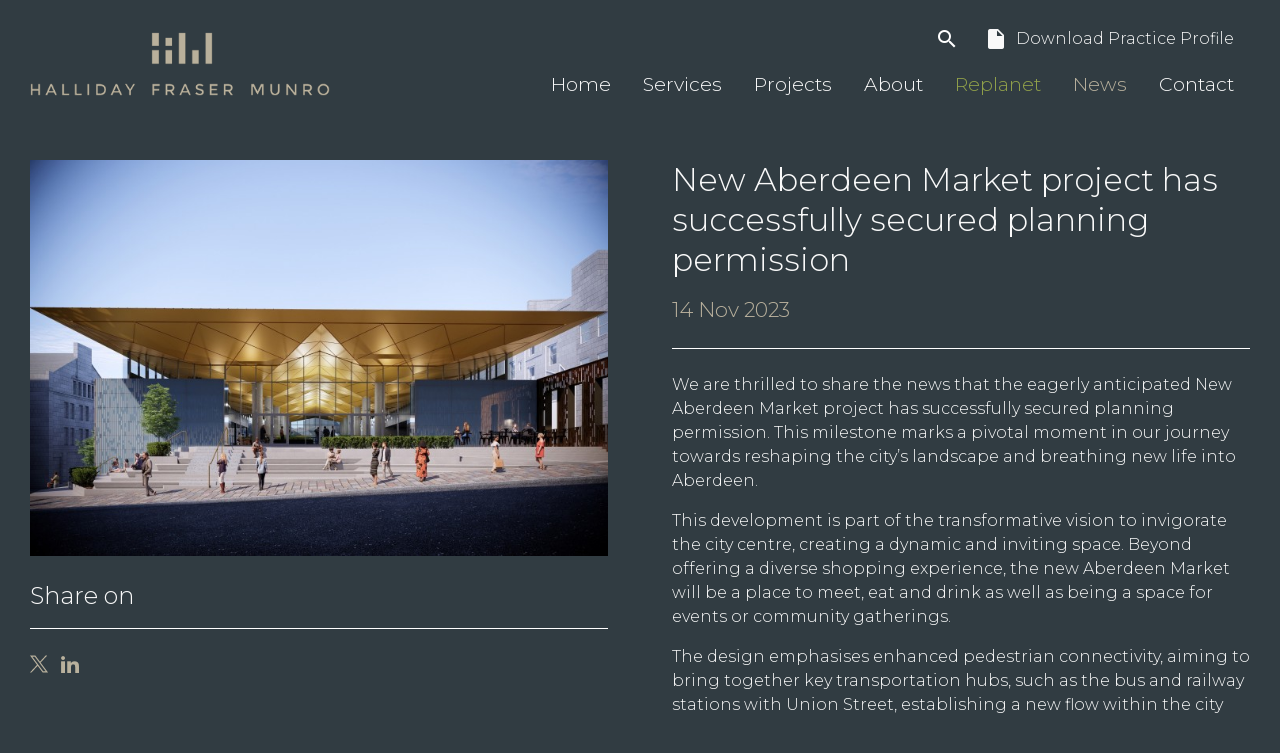

--- FILE ---
content_type: text/html; charset=utf-8
request_url: https://www.hfm.co.uk/news/new-aberdeen-market-project-has-successfully-secured-planning-permission/
body_size: 35382
content:
<!DOCTYPE html>
<html lang="en-GB">
<head>
    <meta charset='utf-8'/>
    <base href="https://www.hfm.co.uk/"><!--[if lte IE 6]></base><![endif]-->
    <meta http-equiv="Content-type" content="text/html; charset=utf-8">
    <meta name="viewport" content="width=device-width, initial-scale=1, minimum-scale=1, maximum-scale=5">
    <meta name="description" content="">
    <meta name="referrer" content="unsafe-url">
    <meta name="referrer" content="always">
    <meta name="format-detection" content="telephone=no">
    <link rel="apple-touch-icon" sizes="180x180" href="images/favicon/apple-touch-icon.png">
    <link rel="icon" type="image/png" sizes="32x32" href="images/favicon/favicon-32x32.png">
    <link rel="icon" type="image/png" sizes="16x16" href="images/favicon/favicon-16x16.png">
    <link rel="manifest" href="images/favicon/site.webmanifest">
    <link rel="mask-icon" href="images/favicon/safari-pinned-tab.svg" color="#313c42">
    <meta name="msapplication-TileColor" content="#313c42">
    <meta name="theme-color" content="#313c42">

    <link rel="stylesheet" href="https://fonts.googleapis.com/icon?family=Material+Icons">

    <!-- Google Tag Manager -->
    <script>(function(w,d,s,l,i){w[l]=w[l]||[];w[l].push({'gtm.start':
                new Date().getTime(),event:'gtm.js'});var f=d.getElementsByTagName(s)[0],
            j=d.createElement(s),dl=l!='dataLayer'?'&l='+l:'';j.async=true;j.src=
            'https://www.googletagmanager.com/gtm.js?id='+i+dl;f.parentNode.insertBefore(j,f);
    })(window,document,'script','dataLayer','GTM-W2NC75K');</script>
    <!-- End Google Tag Manager -->

    <link rel="preconnect" href="https://fonts.gstatic.com">
    <link href="https://fonts.googleapis.com/css2?family=Montserrat:wght@300;700&display=swap" rel="stylesheet">

    
    <title>New Aberdeen Market project has successfully secured planning permission | Halliday Fraser Munro</title>
<meta name="title" content="New Aberdeen Market project has successfully secured planning permission | Halliday Fraser Munro" />
<meta name="generator" content="SilverStripe - https://www.silverstripe.org" />
<meta http-equiv="Content-Type" content="text/html; charset=utf-8" />
<link rel="canonical" href="https://www.hfm.co.uk/news/new-aberdeen-market-project-has-successfully-secured-planning-permission/" />
<meta property="og:locale" content="en_GB" />
<meta property="og:type" content="article" />
<meta property="og:title" content="New Aberdeen Market project has successfully secured planning permission | Halliday Fraser Munro" />
<meta property="og:url" content="https://www.hfm.co.uk/news/new-aberdeen-market-project-has-successfully-secured-planning-permission/" />
<meta property="og:site_name" content="Halliday Fraser Munro" />
<meta name="twitter:card" content="summary_large_image" />
<meta name="twitter:title" content="New Aberdeen Market project has successfully secured planning permission | Halliday Fraser Munro" />

<script type="application/ld+json">{"@context":"http:\/\/schema.org","@type":"Thing","url":"https:\/\/www.hfm.co.uk\/news\/new-aberdeen-market-project-has-successfully-secured-planning-permission\/"}</script>

    
        <title>New Aberdeen Market project has successfully secured planning permission | Halliday Fraser Munro</title>
    
<link rel="stylesheet" type="text/css" href="/css/main.css?m=1607597687" />
</head>


<body class="HFM\NewsArticle no-transition">
<script> (function (i, p, t, r, a, c, k) { i['WivObjKey'] = a; i[a] = i[a] || function () { i[a].q = i[a].q || [], i[a].q.push(arguments), i[a].c && i[a].c(); }, c = p.createElement(t), c.type = 'text/javascript', c.src = i.location.href.split('/')[0] + r, k = p.getElementsByTagName(t)[0], k.parentNode.insertBefore(c, k); })(window, document, 'script', '//iptrack.io/api/v1/wiv.js', 'wiv'); wiv('pageview_after_render', 'd84a1470561d4d388e97f8c0163e8fc8'); </script>

<script type="text/javascript" src="https://secure.node7seat.com/js/213587.js" ></script> <noscript><img alt="" src="https://secure.node7seat.com/213587.png" style="display:none;" /></noscript>

<script> (function(ss,ex){ window.ldfdr=window.ldfdr||function(){(ldfdr._q=ldfdr._q||[]).push([].slice.call(arguments));}; (function(d,s){ fs=d.getElementsByTagName(s)[0]; function ce(src){ var cs=d.createElement(s); cs.src=src; setTimeout(function(){fs.parentNode.insertBefore(cs,fs)},1); }; ce('https://sc.lfeeder.com/lftracker_v1_'+ss+(ex?'_'+ex:'')+'.js'); })(document,'script'); })('DzLR5a5mPlDaBoQ2'); </script>



<!-- Google Tag Manager (noscript) -->
<noscript><iframe src="https://www.googletagmanager.com/ns.html?id=GTM-W2NC75K"
                  height="0" width="0" style="display:none;visibility:hidden"></iframe></noscript>
<!-- End Google Tag Manager (noscript) -->

    <header class="site-header">
    <div class="wrapper">
        <a href="/" class="site-logo">
            <img src="images/logo.png" class="site-logo__image" alt="Halliday Fraser Munro Logo" />
        </a>
        
            <div class="search-bar desktop">
                <div class="search-bar__wrap searchWrap">
                    <form id="SearchForm_SearchForm" action="/news/new-aberdeen-market-project-has-successfully-secured-planning-permission/SearchForm/" method="get" enctype="application/x-www-form-urlencoded">
	
	<p id="SearchForm_SearchForm_error" class="message " style="display: none"></p>
	
	<fieldset>
		
		<div id="SearchForm_SearchForm_Search_Holder" class="field text form-group--no-label">
	
	<div class="middleColumn">
		<input type="text" name="Search" class="text form-group--no-label" id="SearchForm_SearchForm_Search" placeholder="Search" />
	</div>
	
	
	
</div>

		
		
		<input type="submit" name="action_results" value="Go" class="action" id="SearchForm_SearchForm_action_results" />
		
	</fieldset>
</form>

                </div>
                <button class="search-bar__button searchButton">
                    <i class="material-icons search">search</i>
                    <i class="material-icons close">close</i>
                </button>
                
                    <a href="/assets/Uploads/0673973b86/profile-brochure-web.pdf" target="_blank" rel="noreferrer" class="site-header__btn">
                            <span class="material-icons">
                                insert_drive_file
                            </span>
                        Download Practice Profile
                    </a>
                
            </div>
        
        <button type="button" aria-label="mobile menu open" class="site-header__mobile-menu mobileBtn">
            <i class="material-icons site-header__mobile-menu--open">
                menu
            </i>
        </button>
        
            <nav class="nav">
                <button type="button" aria-label="mobile menu close" class="site-header__mobile-menu--close site-header__mobile-menu mobileBtnClose">
                    <i class="material-icons site-header__mobile-menu--close-icon">
                        close
                    </i>
                </button>
                
                    <div class="nav__item">
                        <a href="/" class="nav__link">
                            Home

                            
                        </a>
                        
                    </div>
                
                    <div class="nav__item hasChildren">
                        <a href="/services/" class="nav__link">
                            Services

                            
                                <i class="material-icons nav__icon">
                                    keyboard_arrow_down
                                </i>
                            
                        </a>
                        
                            <nav class="secondary-nav">
                                <ul class="secondary-nav-list">
                                    
                                        <li class="secondary-nav__item">
                                            <a href="/services/architecture/" class="secondary-nav__link">
                                                <span>Architecture</span>
                                            </a>
                                            
                                        </li>
                                    
                                        <li class="secondary-nav__item">
                                            <a href="/services/planning/" class="secondary-nav__link">
                                                <span>Planning</span>
                                            </a>
                                            
                                        </li>
                                    
                                        <li class="secondary-nav__item">
                                            <a href="/services/masterplanning-and-urban-design/" class="secondary-nav__link">
                                                <span>Masterplanning &amp; Urban Design</span>
                                            </a>
                                            
                                        </li>
                                    
                                        <li class="secondary-nav__item">
                                            <a href="/services/building-information-modelling-bim/" class="secondary-nav__link">
                                                <span>Building Information Modelling (BIM)</span>
                                            </a>
                                            
                                        </li>
                                    
                                </ul>
                            </nav>
                        
                    </div>
                
                    <div class="nav__item hasChildren">
                        <a href="/projects/" class="nav__link">
                            Projects

                            
                                <i class="material-icons nav__icon">
                                    keyboard_arrow_down
                                </i>
                            
                        </a>
                        
                            <nav class="secondary-nav">
                                <ul class="secondary-nav-list">
                                    
                                        <li class="secondary-nav__item">
                                            <a href="/projects/commercial/" class="secondary-nav__link">
                                                <span>Commercial</span>
                                            </a>
                                            
                                                <ul class="secondary-nav-list">
                                                    
                                                        <li class="secondary-nav__item">
                                                            <a href="/projects/commercial/office-design/" class="secondary-nav__link">
                                                                <span>Office Design</span>
                                                            </a>
                                                        </li>
                                                    
                                                        <li class="secondary-nav__item">
                                                            <a href="/projects/commercial/industrial-and-warehousing/" class="secondary-nav__link">
                                                                <span>Industrial and Warehousing</span>
                                                            </a>
                                                        </li>
                                                    
                                                </ul>
                                            
                                        </li>
                                    
                                        <li class="secondary-nav__item">
                                            <a href="/projects/education-and-community/" class="secondary-nav__link">
                                                <span>Education &amp; Community</span>
                                            </a>
                                            
                                        </li>
                                    
                                        <li class="secondary-nav__item">
                                            <a href="/projects/masterplanning-and-urban-design/" class="secondary-nav__link">
                                                <span>Masterplanning &amp; Urban Design</span>
                                            </a>
                                            
                                        </li>
                                    
                                        <li class="secondary-nav__item">
                                            <a href="/projects/residential/" class="secondary-nav__link">
                                                <span>Residential</span>
                                            </a>
                                            
                                        </li>
                                    
                                        <li class="secondary-nav__item">
                                            <a href="/projects/retail-and-leisure/" class="secondary-nav__link">
                                                <span>Retail &amp; Leisure</span>
                                            </a>
                                            
                                        </li>
                                    
                                </ul>
                            </nav>
                        
                    </div>
                
                    <div class="nav__item hasChildren">
                        <a href="/about/" class="nav__link">
                            About

                            
                                <i class="material-icons nav__icon">
                                    keyboard_arrow_down
                                </i>
                            
                        </a>
                        
                            <nav class="secondary-nav">
                                <ul class="secondary-nav-list">
                                    
                                        <li class="secondary-nav__item">
                                            <a href="/about/members-and-partners/" class="secondary-nav__link">
                                                <span>Members and Partners</span>
                                            </a>
                                            
                                        </li>
                                    
                                </ul>
                            </nav>
                        
                    </div>
                
                    <div class="nav__item">
                        <a href="/replanet/" class="nav__link green">
                            Replanet

                            
                        </a>
                        
                    </div>
                
                    <div class="nav__item">
                        <a href="/news/" class="nav__link current">
                            News

                            
                        </a>
                        
                    </div>
                
                    <div class="nav__item hasChildren">
                        <a href="/contact/" class="nav__link">
                            Contact

                            
                                <i class="material-icons nav__icon">
                                    keyboard_arrow_down
                                </i>
                            
                        </a>
                        
                            <nav class="secondary-nav">
                                <ul class="secondary-nav-list">
                                    
                                        <li class="secondary-nav__item">
                                            <a href="/contact/aberdeen/" class="secondary-nav__link">
                                                <span>Aberdeen</span>
                                            </a>
                                            
                                        </li>
                                    
                                        <li class="secondary-nav__item">
                                            <a href="/contact/belfast/" class="secondary-nav__link">
                                                <span>Belfast</span>
                                            </a>
                                            
                                        </li>
                                    
                                        <li class="secondary-nav__item">
                                            <a href="/contact/dundee/" class="secondary-nav__link">
                                                <span>Dundee</span>
                                            </a>
                                            
                                        </li>
                                    
                                        <li class="secondary-nav__item">
                                            <a href="/contact/edinburgh/" class="secondary-nav__link">
                                                <span>Edinburgh</span>
                                            </a>
                                            
                                        </li>
                                    
                                        <li class="secondary-nav__item">
                                            <a href="/contact/glasgow/" class="secondary-nav__link">
                                                <span>Glasgow</span>
                                            </a>
                                            
                                        </li>
                                    
                                        <li class="secondary-nav__item">
                                            <a href="/contact/leeds/" class="secondary-nav__link">
                                                <span>Leeds</span>
                                            </a>
                                            
                                        </li>
                                    
                                        <li class="secondary-nav__item">
                                            <a href="/contact/london/" class="secondary-nav__link">
                                                <span>London</span>
                                            </a>
                                            
                                        </li>
                                    
                                </ul>
                            </nav>
                        
                    </div>
                

                
                    <div class="search-bar mobile">
                        <div class="search-bar__wrap searchWrap">
                            <form id="SearchForm_SearchForm" action="/news/new-aberdeen-market-project-has-successfully-secured-planning-permission/SearchForm/" method="get" enctype="application/x-www-form-urlencoded">
	
	<p id="SearchForm_SearchForm_error" class="message " style="display: none"></p>
	
	<fieldset>
		
		<div id="SearchForm_SearchForm_Search_Holder" class="field text form-group--no-label">
	
	<div class="middleColumn">
		<input type="text" name="Search" class="text form-group--no-label" id="SearchForm_SearchForm_Search" placeholder="Search" />
	</div>
	
	
	
</div>

		
		
		<input type="submit" name="action_results" value="Go" class="action" id="SearchForm_SearchForm_action_results" />
		
	</fieldset>
</form>

                        </div>
                    </div>
                
            </nav>
        
    </div>
</header>

<div class="main-content">
    <div class="news-article">
    <div class="wrapper">
        <div class="news-item">
            <div class="flex-container--between-wrap">
                <div class="news-item__image-wrap">
                    
                        <img class="news-item__image" src="/assets/ArticleImages/3c28332957/Market-Street-Entrance__FillWzczMCw1MDBd.jpg" alt="New Aberdeen Market project has successfully secured planning permission" />
                    
                    <div class="share-icons desktop">
                        <h3 class="share-icons__title">Share on</h3>
                        <div class="share-icons__item">
                            <a class="share-icons__link"
                               href="https://twitter.com/share?url=https%3A//www.hfm.co.uk/news/new-aberdeen-market-project-has-successfully-secured-planning-permission/&text=New Aberdeen Market project has successfully secured planning permission"
                               title="Share on Twitter">
                               <svg width="18" height="18" viewBox="0 0 4564 4271" fill="none" xmlns="http://www.w3.org/2000/svg">
					<path d="M11.1255 0L1772.92 2355.61L0 4270.83H399.012L1951.2 2594.03L3205.32 4270.83H4563.18L2702.26 1782.71L4352.48 0H3953.46L2523.98 1544.3L1368.98 0H11.1255ZM597.903 293.905H1221.7L3976.31 3976.88H3352.51L597.903 293.905Z" fill="#B9B19D"/>
				</svg>
                            </a>
                        </div>
                        <div class="share-icons__item">
                            <a class="share-icons__link"
                               href="https://www.linkedin.com/shareArticle?mini=true&url=https%3A//www.hfm.co.uk/news/new-aberdeen-market-project-has-successfully-secured-planning-permission/"
                               title="Share on LinkedIn">
                                <span class="icon-linkedin2"></span>
                            </a>
                        </div>
                    </div>
                </div>
                <div class="news-item__text-wrap">
                    <div class="news-item__title-and-date">
                        <h2 class="news-item__title">
                            New Aberdeen Market project has successfully secured planning permission
                        </h2>
                        
                            <h3 class="news-item__date">
                                14 Nov 2023
                            </h3>
                        
                    </div>
                    <div class="news-item__content">
                        <p>We are thrilled to share the news that the eagerly anticipated New <a rel="noopener" href="/projects/aberdeen-market-redevelopment/" target="_blank">Aberdeen Market</a> project has successfully secured planning permission. This milestone marks a pivotal moment in our journey towards reshaping the city’s landscape and breathing new life into Aberdeen.</p><p>This development is part of the transformative vision to invigorate the city centre, creating a dynamic and inviting space. Beyond offering a diverse shopping experience, the new Aberdeen Market will be a place to meet, eat and drink as well as being a space for events or community gatherings.</p><p>The design emphasises enhanced pedestrian connectivity, aiming to bring together key transportation hubs, such as the bus and railway stations with Union Street, establishing a new flow within the city centre.</p><p>Our collaborative efforts with Aberdeen City Council, hub North Scotland, Morrison Construction, and the wider design team reflect a shared commitment to reaching the city’s vision. As part of the broader City Vision Project, this development promises to revitalise the area and create a more inviting and accessible environment for both residents and visitors</p>
                    </div>
                    <div class="share-icons mobile">
                        <h3 class="share-icons__title">Share on</h3>
                        <div class="share-icons__item">
                            <a class="share-icons__link"
                               href="https://twitter.com/share?url=https%3A//www.hfm.co.uk/news/new-aberdeen-market-project-has-successfully-secured-planning-permission/&text=New Aberdeen Market project has successfully secured planning permission"
                               title="Share on Twitter">
                               <svg width="18" height="18" viewBox="0 0 4564 4271" fill="none" xmlns="http://www.w3.org/2000/svg">
					<path d="M11.1255 0L1772.92 2355.61L0 4270.83H399.012L1951.2 2594.03L3205.32 4270.83H4563.18L2702.26 1782.71L4352.48 0H3953.46L2523.98 1544.3L1368.98 0H11.1255ZM597.903 293.905H1221.7L3976.31 3976.88H3352.51L597.903 293.905Z" fill="#B9B19D"/>
				</svg>
                            </a>
                        </div>
                        <div class="share-icons__item">
                            <a class="share-icons__link"
                               href="https://www.linkedin.com/shareArticle?mini=true&url=https%3A//www.hfm.co.uk/news/new-aberdeen-market-project-has-successfully-secured-planning-permission/"
                               title="Share on LinkedIn">
                                <span class="icon-linkedin2"></span>
                            </a>
                        </div>
                    </div>
                </div>
            </div>
        </div>
    </div>
</div>
</div>

    
    
        <div class="wrapper">
            <a href="/newsletter-sign-up/" class="newsletter-btn">
                
                    Want even more insights from Halliday Fraser Munro? Sign up to our news!
                
            </a>
        </div>
    

<footer class="site-footer">
    <div class="wrapper">
        <div class="flex-container--between-center">
            <div class="site-footer__block">
                <h4 class="site-footer__title">
                    Contact
                </h4>
                
                    <div class="site-footer__item">
                        <a class="site-footer__link" href="mailto:info@hfm.co.uk">
                            info@hfm.co.uk
                        </a>
                    </div>
                
                
                    <div class="site-footer__item">
                        <a class="site-footer__link" href="tel:01224 388700">
                            01224 388700
                        </a>
                    </div>
                
                <div class="social-icons">
                    
                        <div class="social-icons__item">
                            <a class="social-icons__link" href="https://www.instagram.com/hallidayfrasermunro/" target="_blank" rel="noreferrer">
                                <i class="icon-instagram"></i>
                            </a>
                        </div>
                    
                    
                        <div class="social-icons__item">
                            <a class="social-icons__link" href="https://linkedin.com/company/halliday-fraser-munro" target="_blank" rel="noreferrer">
                                <i class="icon-linkedin2"></i>
                            </a>
                        </div>
                    
                    
                        <div class="social-icons__item">
                            <a class="social-icons__link" href="https://twitter.com/hfmarchitecture" target="_blank" rel="noreferrer">
                                <svg width="18" height="18" viewBox="0 0 4564 4271" fill="none" xmlns="http://www.w3.org/2000/svg">
					<path d="M11.1255 0L1772.92 2355.61L0 4270.83H399.012L1951.2 2594.03L3205.32 4270.83H4563.18L2702.26 1782.71L4352.48 0H3953.46L2523.98 1544.3L1368.98 0H11.1255ZM597.903 293.905H1221.7L3976.31 3976.88H3352.51L597.903 293.905Z" fill="#B9B19D"/>
				</svg>
                            </a>
                        </div>
                    
                </div>
                
                    <div class="site-footer__item">
                        <div class="site-footer__address">
                            8 Victoria Street Aberdeen AB10 1XB
                        </div>
                    </div>
                
            </div>
            
                <div class="site-footer__block">
                    <h4 class="site-footer__title">
                        Offices
                    </h4>
                    
                        <div class="site-footer__item">
                            <a class="site-footer__link" href="/contact/aberdeen/">
                                Aberdeen
                            </a>
                        </div>
                    
                        <div class="site-footer__item">
                            <a class="site-footer__link" href="/contact/belfast/">
                                Belfast
                            </a>
                        </div>
                    
                        <div class="site-footer__item">
                            <a class="site-footer__link" href="/contact/dundee/">
                                Dundee
                            </a>
                        </div>
                    
                        <div class="site-footer__item">
                            <a class="site-footer__link" href="/contact/edinburgh/">
                                Edinburgh
                            </a>
                        </div>
                    
                        <div class="site-footer__item">
                            <a class="site-footer__link" href="/contact/glasgow/">
                                Glasgow
                            </a>
                        </div>
                    
                        <div class="site-footer__item">
                            <a class="site-footer__link" href="/contact/leeds/">
                                Leeds
                            </a>
                        </div>
                    
                        <div class="site-footer__item">
                            <a class="site-footer__link" href="/contact/london/">
                                London
                            </a>
                        </div>
                    
                </div>
            
            
                <div class="site-footer__block">
                    <h4 class="site-footer__title">
                        Information
                    </h4>
                    
                        <div class="site-footer__item">
                            <a class="site-footer__link" href="/privacy-policy/">
                                Privacy Policy
                            </a>
                        </div>
                    
                        <div class="site-footer__item">
                            <a class="site-footer__link" href="/cookies-policy/">
                                Cookies Policy
                            </a>
                        </div>
                    
                        <div class="site-footer__item">
                            <a class="site-footer__link" href="/carbon-reduction-plan/">
                                Carbon Reduction Plan
                            </a>
                        </div>
                    
                    <div class="copyright">
                        <span class="copyright__item">&copy; Halliday Fraser Munro 2026</span>
                        <span class="copyright__item">Registration SC312492</span>
                    </div>
                </div>
            
            
                <div class="site-footer__block">
                    <h4 class="site-footer__title">
                        Sitemap
                    </h4>
                    
                        <div class="site-footer__item">
                            <a class="site-footer__link" href="/">
                                Home
                            </a>
                        </div>
                    
                        <div class="site-footer__item">
                            <a class="site-footer__link" href="/services/">
                                Services
                            </a>
                        </div>
                    
                        <div class="site-footer__item">
                            <a class="site-footer__link" href="/projects/">
                                Projects
                            </a>
                        </div>
                    
                        <div class="site-footer__item">
                            <a class="site-footer__link" href="/about/">
                                About
                            </a>
                        </div>
                    
                        <div class="site-footer__item">
                            <a class="site-footer__link" href="/replanet/">
                                Replanet
                            </a>
                        </div>
                    
                        <div class="site-footer__item">
                            <a class="site-footer__link" href="/news/">
                                News
                            </a>
                        </div>
                    
                        <div class="site-footer__item">
                            <a class="site-footer__link" href="/contact/">
                                Contact
                            </a>
                        </div>
                    
                </div>
            
        </div>
    </div>
</footer>

<script>
    function init() {
        var imgDefer = document.getElementsByTagName('img');
        for (var i=0; i<imgDefer.length; i++) {
            if(imgDefer[i].getAttribute('data-src')) {
                imgDefer[i].setAttribute('src',imgDefer[i].getAttribute('data-src'));
            } }

        var bgDefer = document.querySelectorAll('.bgDefer');
        for (var i=0; i<bgDefer.length; i++) {
            if(bgDefer[i].getAttribute('data-bg')) {
                bgDefer[i].setAttribute('style',bgDefer[i].getAttribute('data-bg'));
            } }
    }
    window.onload = init;
</script>

<script async src="/thirdparty/smoothscroll/smooth-scroll.js"></script>
    
    
    <script async defer src="/js/build/bundle.main.js"></script>
    
</body>
</html>

--- FILE ---
content_type: text/css
request_url: https://www.hfm.co.uk/css/main.css?m=1607597687
body_size: 55140
content:
@font-face{font-family:icomoon;src:url(../thirdparty/icomoon/fonts/icomoon.eot?drmqh8);src:url(../thirdparty/icomoon/fonts/icomoon.eot?drmqh8#iefix) format('embedded-opentype'),url(../thirdparty/icomoon/fonts/icomoon.ttf?drmqh8) format('truetype'),url(../thirdparty/icomoon/fonts/icomoon.woff?drmqh8) format('woff'),url(../thirdparty/icomoon/fonts/icomoon.svg?drmqh8#icomoon) format('svg');font-weight:400;font-style:normal;font-display:block}[class*=" icon-"],[class^=icon-]{font-family:icomoon!important;speak:never;font-style:normal;font-weight:400;font-variant:normal;text-transform:none;line-height:1;-webkit-font-smoothing:antialiased;-moz-osx-font-smoothing:grayscale}.icon-phone:before{content:"\e942"}.icon-envelop:before{content:"\e945"}.icon-location:before{content:"\e947"}.icon-instagram:before{content:"\ea92"}.icon-twitter:before{content:"\ea96"}.icon-linkedin2:before{content:"\eaca"}body{background:#313c42;overflow-x:hidden;min-width:320px}.no-scroll{width:100vw;position:fixed;overflow:hidden}.preload *{-webkit-transition:none!important;-moz-transition:none!important;-ms-transition:none!important;-o-transition:none!important}.no-transition *{-webkit-transition:none!important;-moz-transition:none!important;-ms-transition:none!important;-o-transition:none!important}.video-wrapper{position:relative;padding-bottom:56.25%;padding-top:25px;height:0}.video-wrapper iframe{position:absolute;top:0;left:0;width:100%;height:100%}.main-content{padding:5.1rem 0 0}@media screen and (min-width:801px){.main-content{padding:10rem 0 0}}@media screen and (min-width:1025px){.main-content{padding:6.6rem 0 0}}@media screen and (min-width:1160px){.main-content{padding:8rem 0 0}}.sr-only{position:absolute;width:1px;height:1px;padding:0;overflow:hidden;clip:rect(0,0,0,0);white-space:nowrap;border:0}.flex-container,.flex-container--between-center,.flex-container--between-center-start,.flex-container--between-wrap,.flex-container--center,.flex-container--start,.flex-container--wrap{display:flex;display:-webkit-flex}.flex-container--center{justify-content:center}.flex-container--start{flex-direction:column;align-items:flex-start}.flex-container--between-wrap{justify-content:space-between;flex-wrap:wrap}.flex-container--between-center{justify-content:space-between;align-items:center}.flex-container--between-center-start{justify-content:space-between;align-items:flex-start;flex-wrap:wrap}.flex-container--wrap{flex-wrap:wrap}.wrapper{max-width:1220px;margin:0 auto;padding:0 1.5rem}.banner{margin:0 0 2rem}.banner__image-wrap{position:relative}.banner__image{display:block;max-width:100%}.banner__button{display:flex;align-items:center;position:absolute;bottom:0;right:0;z-index:1;background:#262f33;color:#fff;padding:1rem;transition:color .3s ease-in-out,background .3s ease-in-out;line-height:1}@media screen and (max-width:800px){.banner__button{position:relative;bottom:auto;right:auto}}.banner__button span{margin:0 .5rem 0 0;transition:color .3s ease-in-out}@media screen and (min-width:1025px){.banner__button:hover{background:#313c42}.banner__button:hover span{color:#b9b19d}}.contact-banner{margin:0 0 2rem}.contact-banner__left,.contact-banner__right{width:100%}@media screen and (min-width:801px){.contact-banner__left,.contact-banner__right{width:calc(50% - 1rem)}}@media screen and (max-width:800px){.contact-banner__left{margin:0 0 2rem}}.contact-banner__map{height:360px}.image-grid{display:flex;flex-wrap:wrap;margin:0 -1rem}.image-grid__col{padding:0 1rem;box-sizing:border-box}@media screen and (min-width:801px){.image-grid__col{flex:50%;max-width:50%}}.image-grid__image{display:block;max-width:100%;width:100%;margin:0 0 2rem}.careers-banner{margin:4rem 0}.careers-banner__title{font-size:1.6rem;margin:0 0 1.5rem;font-weight:300}@media screen and (min-width:801px){.careers-banner__title{font-size:2rem}}.careers-banner__title--no-margin{margin:0}.careers-banner__content{font-size:1.1rem;margin:0 0 2rem}.title-content-banner{display:flex;flex-direction:column;justify-content:flex-start;align-items:center;margin-bottom:2rem;text-align:center}@media screen and (min-width:1025px){.title-content-banner{justify-content:space-between;flex-direction:row;text-align:left}}.title-content-banner__title{color:#b9b19d;font-size:40px;font-weight:400;width:100%}@media screen and (min-width:801px){.title-content-banner__title{font-size:64px;width:calc(75% - 1rem)}}@media screen and (min-width:1025px){.title-content-banner__title{width:calc(50% - 1rem)}}.title-content-banner__content{width:100%;line-height:1.6rem}@media screen and (min-width:801px){.title-content-banner__content{width:calc(75% - 1rem)}}@media screen and (min-width:1025px){.title-content-banner__content{width:calc(50% - 1rem)}}.contact-block{background:#3c4951;padding:2.5rem 2.5rem 2rem;margin:4rem 0 2.5rem;font-size:1.3rem}@media screen and (max-width:800px){.contact-block{padding:1.5rem 1.5rem 1rem}}.contact-block__left{display:flex;align-items:center;width:100%;margin:0 0 2rem}@media screen and (min-width:801px){.contact-block__left{width:300px;margin:0}}.contact-block__right{width:100%}@media screen and (min-width:801px){.contact-block__right{width:calc(100% - (2.5rem + 300px))}}@media screen and (max-width:800px){.contact-block__right{font-size:1rem}}.contact-block__right--full{width:100%}.contact-block__name{font-weight:300}.contact-block__image{display:block;border-radius:50%;max-width:200px;width:100%;margin:0 auto}@media screen and (min-width:801px){.contact-block__image{max-width:300px}}.breadcrumbs{margin:0 0 1rem;line-height:1.5}@media screen and (min-width:801px){.breadcrumbs{margin:0 0 1.5rem}}.breadcrumbs-list{display:flex;align-items:center;flex-wrap:wrap;font-size:.9rem;color:#fdfdfd;padding:0;margin:0;list-style-type:none}@media screen and (min-width:801px){.breadcrumbs-list{font-size:1.1rem}}.breadcrumbs-list__item:last-of-type .breadcrumbs-list__link{font-family:Montserrat,sans-serif;color:#b9b19d}.breadcrumbs-list__link{color:#fdfdfd}@media screen and (min-width:801px){.breadcrumbs-list__link:focus,.breadcrumbs-list__link:hover{text-decoration:underline}}.breadcrumbs-list__divider{margin:0 .5rem 0 .25rem}.button,.newsletter-btn,input[type=submit]{position:relative;display:inline-block;background:#313c42;color:#fff;font-size:1.2rem;padding:0 3.5rem 0 0;transition:opacity .3s ease-in-out;font-weight:300;text-align:left;-webkit-appearance:none;border-radius:0;opacity:1}@media screen and (min-width:1025px){.button,.newsletter-btn,input[type=submit]{font-size:1.5rem}}.button:hover,.newsletter-btn:hover,input:hover[type=submit]{opacity:.8}.button:after,.newsletter-btn:after,input[type=submit]:after{direction:ltr;display:inline-block;font-family:'Material Icons';font-size:1.8rem;font-style:normal;font-weight:400;letter-spacing:normal;text-transform:none;white-space:nowrap;word-wrap:normal;-webkit-font-feature-settings:'liga';-webkit-font-smoothing:antialiased;content:'\e315';position:absolute;top:50%;right:0;transform:translateY(-50%);height:30px;width:30px;border-radius:50%;background:#fff;text-align:center;line-height:30px;color:#313c42}.button--alt{display:flex;align-items:center;background:#47575f;transition:color .3s ease-in-out;font-size:1.2rem;padding:1rem 1.5rem}.button--alt--with-margin{margin:0 0 4rem}@media screen and (min-width:801px){.button--alt:focus,.button--alt:hover{color:#b9b19d;opacity:1}}.button--alt:after{display:none}.button--alt span{margin:0 .5rem 0 0}.newsletter-btn{display:block;padding:1.5rem 4rem 1.5rem 1.5rem;background:#3c4951;transition:color .3s ease-in-out;margin:2rem 0 0}.newsletter-btn:after{right:1.5rem;transition:background .3s ease-in-out}@media screen and (min-width:801px){.newsletter-btn:focus,.newsletter-btn:hover{opacity:1;color:#b9b19d}.newsletter-btn:focus:after,.newsletter-btn:hover:after{background:#b9b19d}}.site-footer{padding:3rem 0}.site-footer .flex-container,.site-footer .flex-container--between-center,.site-footer .flex-container--between-center-start,.site-footer .flex-container--between-wrap,.site-footer .flex-container--center,.site-footer .flex-container--start,.site-footer .flex-container--wrap{align-items:flex-start;flex-wrap:wrap}.site-footer__title{color:#fff;font-weight:300;font-size:1.4rem;margin:0 0 2rem}.site-footer__block{width:calc(25% - 1rem)}@media screen and (max-width:800px){.site-footer__block{width:calc(50% - 1rem);margin:0 0 2rem}}@media screen and (max-width:340px){.site-footer__block{width:100%}}.site-footer__item{color:#fff;line-height:1.5rem;font-size:1.2rem}@media screen and (max-width:499px){.site-footer__item{font-size:1rem}}.site-footer__link{color:#b9b19d;transition:color .3s ease-in-out;padding:.1rem 0;display:block;width:100%}.site-footer__link:hover{color:#fff}.site-footer__address{color:#b9b19d;max-width:250px;margin:3rem 0 0;line-height:1.7rem}@media screen and (max-width:499px){.site-footer__address{max-width:180px}}.copyright{margin:5rem 0 0}@media screen and (max-width:800px){.copyright{margin:3rem 0 0}}.copyright__item{display:block;color:#b9b19d;font-size:1rem;margin:0 0 .5rem}fieldset,form{margin:0;border:0;padding:0}input[type=email],input[type=file],input[type=password],input[type=text],select,textarea{width:100%;padding:1rem;box-sizing:border-box;font:1rem Montserrat,sans-serif;color:#313c42;background:#fff;border:none;border-bottom:1px solid #dcdcdc;-webkit-appearance:none;border-radius:0}input[type=email]:active,input[type=file]:active,input[type=password]:active,input[type=text]:active,select:active,textarea:active{border-bottom:1px solid #f9f9f9;background:#fcfcfc;box-shadow:0 0 10px #efefef}input[type=email]:focus,input[type=file]:focus,input[type=password]:focus,input[type=text]:focus,select:focus,textarea:focus{outline:0;border-bottom:1px solid #f9f9f9;background:#fcfcfc;box-shadow:0 0 10px #efefef}.field.dropdown{position:relative}.field.dropdown:after{content:'>';position:absolute;top:50%;transform:translateX(-50%) rotate(90deg);font-size:1.4rem;right:0;color:#313c42;background:#fff;padding:0 6px}@media screen and (-ms-high-contrast:active),(-ms-high-contrast:none){.field.dropdown:after{display:none}}input[type=submit]{border:0;padding:.5rem 1rem;color:#fff;cursor:pointer;background:#f9f9f9;transition:.1s ease-in-out}input[type=submit]:hover{background:#fff}label.left{color:#313c42;display:block;font-size:.9rem;padding-bottom:.3rem;font-family:Montserrat,sans-serif;font-weight:600;margin-bottom:.2rem}.error.message{background:#bf0000;display:inline-block;margin-top:.3rem;box-sizing:border-box;padding:.4rem .7rem;font-size:.9rem;color:#fff;width:100%}.field.text,.field.textarea{margin-bottom:1rem}.contact-form{max-width:800px;background:#f9f9f9;border:1px solid #f9f9f9;padding:1.5rem 1rem;box-sizing:border-box;margin:2rem auto;text-align:left}@media screen and (min-width:801px){.contact-form{padding:2rem;margin:4rem auto}}.contact-form__title{text-align:left;font-size:1.8rem;font-weight:300;border-bottom:1px solid #000;padding-bottom:1.5rem;margin-top:0}.contact-form__privacy-link{color:#313c42;font-size:1.2rem;text-align:center;margin:0 0 2rem}.contact-form__privacy-link a{text-decoration:underline;color:#313c42}.contact-form__privacy-link a:hover{text-decoration:none;color:#313c42}.contact-form .notice__title{font-weight:700;margin:0 0 .5rem}.contact-form .notice__para{margin:0 0 1rem}.contact-form label.left{display:none}.contact-form .field.checkbox{margin:0 0 1rem;font-size:1.2rem;position:relative}.contact-form .field.checkbox:hover{cursor:pointer}@media screen and (min-width:1025px){.contact-form .field.checkbox:hover .checkmark{background:#f9f9f9}.contact-form .field.checkbox:hover .checkmark:after{color:#fff}}.contact-form .field.checkbox .checkmark{position:absolute;top:0;left:0;height:30px;width:30px;border-radius:50%;background:#f9f9f9;transition:background .3s ease-in-out;border:1px solid #f9f9f9}.contact-form .field.checkbox .checkmark:after{content:"";position:absolute;display:none}.contact-form .field.checkbox input{position:absolute;opacity:0;cursor:pointer;height:0;width:0}.contact-form .field.checkbox input:checked~.checkmark{background:#f9f9f9}.contact-form .field.checkbox input:checked~.checkmark:after{display:block;left:11px;top:7px;width:5px;height:10px;border:solid #fff;border-width:0 3px 3px 0;-webkit-transform:rotate(45deg);-ms-transform:rotate(45deg);transform:rotate(45deg)}.contact-form .field.checkbox label{position:relative;z-index:1;display:block;padding:.2rem 0 0 3rem}.contact-form .field.checkbox label:hover{cursor:pointer}.contact-form .field.nocaptcha{margin:0 0 1rem}@media screen and (max-width:800px){.contact-form .field.nocaptcha{width:220px}.contact-form .field.nocaptcha #Nocaptcha-Form_ContactForm_Captcha{transform:scale(.74);transform-origin:0 0}}@media screen and (min-width:801px){.contact-form .btn-toolbar{text-align:right}}.contact-form input[type=submit]{margin-top:1rem;-webkit-appearance:none;width:100%;background:#f9f9f9;border-radius:5px;font-weight:300}@media screen and (min-width:801px){.contact-form input[type=submit]{width:245px}}.contact-form input[type=submit]:hover{color:#fff}.userform{box-sizing:border-box}.userform p{margin-bottom:0}.userform label.left{display:inline-block;font-size:1.1rem;color:#fff;font-weight:300}.userform .field.text{margin-bottom:1.5rem;display:inline-block;width:100%;font-size:1.1rem;margin-right:1%}.userform .field.textarea{margin-bottom:1.5rem;display:inline-block;width:100%;font-size:1.1rem;margin-right:1%}.userform .field.file{margin-bottom:1.5rem;display:inline-block;width:100%;font-size:1.1rem;margin-right:1%}.userform .field.composite{margin-bottom:1.5rem}.userform .field.composite p a{color:#b9b19d}.userform .field.composite p a:focus,.userform .field.composite p a:hover{text-decoration:underline}.userform .field.checkboxset{margin-bottom:1.5rem}.userform .field.checkboxset .left{font-weight:300;color:#fff}.userform .field.checkboxset .middleColumn .even,.userform .field.checkboxset .middleColumn .odd{display:flex;align-items:center}.userform input[type=email],.userform input[type=password],.userform input[type=text],.userform select,.userform textarea{width:100%;padding:1rem 1.4rem;box-sizing:border-box;font:1rem Montserrat,sans-serif;border:1px solid #313c42;background:#3c4951;display:inline-block;-webkit-appearance:none;border-radius:0;color:#fff}.userform input[type=email]:active,.userform input[type=password]:active,.userform input[type=text]:active,.userform select:active,.userform textarea:active{border:1px solid #b9b19d;background:#3c4951;box-shadow:none}.userform input[type=email]:focus,.userform input[type=password]:focus,.userform input[type=text]:focus,.userform select:focus,.userform textarea:focus{outline:0;border:1px solid #b9b19d;background:#3c4951;box-shadow:none}.userform input[type=file]{font:1rem Montserrat,sans-serif;width:100%;padding:1rem 1.4rem;box-sizing:border-box;border:1px dashed #b9b19d;display:inline-block;background:0;color:#fff}.userform input[type=file]:active{background:#262f33;box-shadow:none}.userform input[type=file]:focus{outline:0;background:#262f33;box-shadow:none}.userform input[type=checkbox]{font:1rem Montserrat,sans-serif;padding:1rem 1.4rem;box-sizing:border-box;border:none;display:inline-block;margin:1rem .5rem 1rem 0}.userform input[type=submit]{-webkit-appearance:none;border-radius:0;background:#b9b19d;color:#313c42;font-family:Montserrat,sans-serif;border:1px solid #b9b19d;font-size:1.2rem;transition:background .3s ease-in-out,color .3s ease-in-out;text-align:center}@media screen and (max-width:499px){.userform input[type=submit]{width:100%}}.userform input[type=submit]:hover{background:#aea58e;color:#313c42;opacity:1}.user-defined-form{display:flex;flex-wrap:wrap;justify-content:space-between}.user-defined-form__left,.user-defined-form__right{width:calc(50% - 1rem)}@media screen and (max-width:800px){.user-defined-form__left,.user-defined-form__right{width:100%}}@media screen and (min-width:801px){.user-defined-form__left .userform,.user-defined-form__right .userform{border:1px solid #5c717d;padding:2rem}}.user-defined-form__left .userform .field,.user-defined-form__right .userform .field{margin-right:0}.user-defined-form__left{font-size:1.1rem}@media screen and (max-width:800px){.user-defined-form__left{margin:0 0 1rem}}.user-defined-form__left p:first-of-type{margin-top:0}.grid{margin:0 -1rem;font-size:0;padding:0 1rem}.grid__cell{font-size:1rem;box-sizing:border-box;display:inline-block;width:100%;vertical-align:top}.grid .one-third{width:33.3333%}@media screen and (min-width:801px){.grid .one-third--lap{width:33.3333%}}.grid .two-thirds{width:66.6666%}@media screen and (min-width:801px){.grid .two-thirds--lap{width:66.6666%}}.grid .one-half{width:50%}@media screen and (min-width:801px){.grid .one-half--lap{width:50%}}.hamburger{font-size:40px;display:inline-block;width:1.8rem;height:1.5rem;padding:0;cursor:pointer;transition:.2s ease-in-out;vertical-align:middle;border:0 none;background:0 0}@media screen and (min-width:501px){.hamburger{margin-top:0}}.hamburger:focus{padding:0;border:0 none;outline:0}.hamburger:after,.hamburger:before{content:""}.hamburger:after,.hamburger:before,.hamburger__icon{display:block;width:100%;height:2px;margin:0 0 .2em;transition:transform .2s ease-in-out;background:#fff}.hamburger:after{margin-bottom:0}.site-header{background:#313c42;color:#fff;text-align:center;position:fixed;z-index:2;width:100%;padding:2rem 0}@media screen and (max-width:800px){.site-header{text-align:left;min-height:50px;padding:1rem 0}}@media screen and (min-width:801px){.site-header .wrapper{position:relative;display:flex;justify-content:space-between;flex-wrap:wrap}}.site-header__mobile-menu{background:0 0;border:0;color:#f9f9f9;padding:1rem 0;position:absolute;right:1.5rem;font-size:1.2rem;top:50%;transform:translateY(-50%)}@media screen and (min-width:801px){.site-header__mobile-menu{display:none}}.site-header__mobile-menu i{display:block;font-size:2rem}.site-header__mobile-menu--close{display:block;width:100%;text-align:right;font-size:2rem;line-height:1rem;padding:1.5rem;position:relative;right:auto;top:auto;transform:none;font-weight:700;color:#fff}@media screen and (min-width:801px){.site-header__mobile-menu--close{display:none}}.site-header__mobile-menu:focus{outline:0}.site-header__mobile-menu:hover{cursor:pointer}.site-header .site-logo{display:inline-block}.site-header .site-logo__image{display:block;max-width:200px;opacity:1;transition:opacity .3s ease-in-out}@media screen and (min-width:1160px){.site-header .site-logo__image{max-width:300px}}.site-header .site-logo:hover .site-logo__image{opacity:.8}.site-header__btn{display:flex;align-items:center;transition:color .3s ease-in-out}@media screen and (min-width:1025px){.site-header__btn{margin:0 1rem 0 0}}@media screen and (min-width:801px){.site-header__btn:focus,.site-header__btn:hover{color:#b9b19d}}.site-header__btn span{margin:0 .5rem 0 0}.search-bar{position:absolute;right:1.5rem;top:-1.3rem;display:flex;align-items:center;min-height:33px}@media screen and (max-width:800px){.search-bar{position:relative;top:auto;right:auto;padding:0 1.5rem;box-sizing:border-box}}.search-bar.mobile{display:none}@media screen and (max-width:800px){.search-bar.mobile{display:flex;margin:0 0 2rem}}.search-bar.desktop{display:none}@media screen and (min-width:801px){.search-bar.desktop{display:flex}}@media screen and (min-width:1160px){.search-bar{top:-.7rem;min-height:36px}}.search-bar #SearchForm_SearchForm{margin:0 1rem 0 0}@media screen and (max-width:800px){.search-bar #SearchForm_SearchForm{margin:0}}@media screen and (max-width:800px){.search-bar #SearchForm_SearchForm_Search_Holder{width:calc(100% - 70px)}}.search-bar .form-group--no-label{display:inline-block;margin:0}.search-bar input.text{padding:.5rem;font-size:.8rem}@media screen and (min-width:1160px){.search-bar input.text{font-size:1rem}}@media screen and (min-width:801px){.search-bar input.text{min-width:226px}}@media screen and (max-width:800px){.search-bar input.text{font-size:1rem;padding:1rem}}.search-bar input.text:focus{box-shadow:none}.search-bar__wrap{display:inline-block;opacity:0;visibility:hidden;transition:visibility .3s ease-in-out,opacity .3s ease-in-out}@media screen and (max-width:800px){.search-bar__wrap{display:inline-block;width:100%;opacity:1;visibility:visible}}.search-bar__wrap.active{opacity:1;visibility:visible}.search-bar__button{background:0;border:0;color:#fff;transition:color .3s ease-in-out;margin-right:1.2rem}.search-bar__button:hover{cursor:pointer;color:#b9b19d}.search-bar__button .close{display:none}.search-bar__button .search{display:block}.search-bar__button.active .close{display:block}.search-bar__button.active .search{display:none}.search-bar .action{background:#313c42;font-size:.8rem;font-weight:700;border:1px solid #b9b19d;color:#b9b19d}@media screen and (min-width:1160px){.search-bar .action{font-size:1rem}}@media screen and (max-width:800px){.search-bar .action{font-size:1rem;min-height:52px}}.search-bar .action:hover{background:#b9b19d;color:#313c42}.SecurityPage{background:#313c42;overflow:hidden;position:absolute;width:100%;height:100vh;justify-content:center;align-items:center}@media screen and (min-width:801px){.SecurityPage{display:block;position:relative;overflow-y:scroll}}@media screen and (max-width:800px){.SecurityPage{display:block;position:relative;overflow-y:scroll}}@media screen and (min-width:1025px){.SecurityPage{display:flex;overflow:hidden}}.login{background:#313c42}.login__logo{background:#313c42;margin:0 auto 2rem;max-width:260px}.login__logo a{display:block;text-align:center}.login__logo a img{max-width:100%}.login__title{font-family:Montserrat,sans-serif;color:#313c42}.login__form{max-width:400px;margin:3rem auto}@media screen and (max-width:800px){.login__form{max-width:300px}}@media screen and (min-width:801px){.login__form{min-width:400px}}.login__form-container{background:#fff;padding:1.5rem 3rem}@media screen and (max-width:800px){.login__form-container{padding:1.5rem 2rem}}.login__form a{color:#313c42}.login .field.text{width:100%}.login label{color:#313c42}.login .btn-toolbar{margin:1rem 0 0}.login input[type=submit]{width:100%;background:#313c42;font-family:Montserrat,sans-serif;font-weight:700;text-transform:uppercase;text-align:center;font-size:1rem;padding:1rem}.login input[type=submit]:hover{background:#1b2125;color:#fff}.nav{display:flex;flex-wrap:wrap;flex-direction:row;align-items:flex-end;width:100%;justify-content:flex-start;margin:1rem 0 -1rem -1rem}@media screen and (max-width:800px){.nav{width:100vw;height:100%;position:fixed;top:0;left:-110%;background:#313c42;z-index:10;transition:left .3s ease-in-out;display:block;overflow:scroll;margin:0}}@media screen and (min-width:1025px){.nav{width:auto;justify-content:flex-end;margin:0 0 -1rem}}.nav--active{left:0}.nav__link{position:relative;display:block;font-family:Montserrat,sans-serif;color:#f9f9f9;font-weight:300;transition:color .3s ease-in-out;padding:.75rem 1.5rem;font-size:1.2rem}@media screen and (min-width:801px){.nav__link{color:#f9f9f9;padding:1rem;font-size:1rem}}@media screen and (min-width:1160px){.nav__link{font-size:1.2rem}}.nav__link:hover{color:#b9b19d}.nav__link:hover.green{color:#a9b866}@media screen and (max-width:800px){.nav__link:hover{cursor:pointer;color:#f9f9f9}}.nav__link.green{color:#91a14a}.nav__link.current{color:#b9b19d}.nav__link.current.green{color:#a9b866}@media screen and (max-width:800px){.nav__link.current{color:#f9f9f9}}@media screen and (min-width:801px){.nav__link.hasChildren:focus,.nav__link.hasChildren:hover{background:#262f33}}.nav__link:focus~.child-nav,.nav__link:hover~.child-nav{opacity:1;visibility:visible}@media screen and (min-width:801px){.nav__link.disabled{cursor:default}}.nav__item{position:relative}@media screen and (max-width:800px){.nav__item:nth-last-child(2){margin:0 0 2rem}}.nav__item:nth-last-child(2) .secondary-nav{left:auto;right:0}@media screen and (max-width:800px){.nav__item:last-child{margin:0 0 2rem}}@media screen and (min-width:801px){.nav__item.hasChildren:hover{background:#262f33}}.nav__item.hasChildren:hover .secondary-nav{opacity:1;visibility:visible}@media screen and (min-width:801px){.nav__item.hasChildren:focus-within{background:#262f33}}.nav__item.hasChildren:focus-within .secondary-nav{opacity:1;visibility:visible}@media screen and (max-width:800px){.nav__item.hasChildren .nav__link{display:flex;align-items:center;justify-content:space-between}}.nav__item.showChildren .secondary-nav{max-height:1500px!important}.nav__item.showChildren .nav__icon{transform:rotate(180deg)}@media screen and (min-width:801px){.nav__icon{display:none}}.secondary-nav{position:absolute;top:100%;left:0;width:300px;opacity:0;visibility:hidden}.secondary-nav:before{content:'';display:none;height:.5rem;width:100%}@media screen and (min-width:801px){.secondary-nav:before{display:block}}@media screen and (max-width:800px){.secondary-nav{position:relative;max-height:0;overflow:hidden;text-align:left;transition:max-height .3s ease-in-out;opacity:1;visibility:visible;padding:0;background:0;width:100%;max-width:100%;border:0;margin:0}}.secondary-nav-list{list-style:none;margin:0;padding:0;background:#262f33}@media screen and (min-width:801px){.secondary-nav-list{padding:.25rem 0}}.secondary-nav__item ul{margin:0 0 0 1.5rem}.secondary-nav__link{display:block;padding:.75rem 2rem;text-align:left;background:#262f33}@media screen and (min-width:801px){.secondary-nav__link{padding:.25rem 1rem;font-size:.9rem}}@media screen and (min-width:1160px){.secondary-nav__link{font-size:1rem}}.secondary-nav__link:focus,.secondary-nav__link:hover{color:#b9b19d}.section-nav{display:flex;flex-wrap:wrap;padding:0;margin:0;list-style:none}@media screen and (min-width:801px){.section-nav-container{margin:0 0 2rem}}.section-nav-container--with-margin{margin:0 0 1rem}@media screen and (max-width:800px){.section-nav-wrap{max-height:0;overflow:hidden}.section-nav-wrap.active{max-height:100%;overflow:visible;margin:1rem 0 0}}.section-nav__title{display:flex;justify-content:space-between;align-items:center;margin:0;background:#3c4951;padding:1rem;box-sizing:border-box;font-weight:300}@media screen and (min-width:801px){.section-nav__title{background:0;padding:0;margin:0 0 1rem}.section-nav__title i{display:none}}@media screen and (min-width:801px){.section-nav__title--hidden{display:none}}.section-nav__title.active i{transform:rotate(180deg)}@media screen and (max-width:800px){.section-nav__title:hover{cursor:pointer}}@media screen and (max-width:800px){.section-nav__item{width:100%}}.section-nav__link{display:block;border:0;background:#3c4951;color:#fff;font-weight:300;font-family:Montserrat,sans-serif;padding:1rem;font-size:.8rem;transition:background .3s ease-in-out,color .3s ease-in-out;margin:0 .5rem .5rem 0;text-align:center;box-sizing:border-box}@media screen and (min-width:1025px){.section-nav__link{font-size:1rem}}@media screen and (max-width:800px){.section-nav__link{width:100%;margin:0 0 .5rem;font-size:1rem}}.section-nav__link:hover{cursor:pointer;background:#47575f}.section-nav__link.current{background:#b9b19d;color:#313c42}.section-nav__link.current:hover{cursor:default}.news-item{margin:2rem 0;display:none}.news-article .news-item{display:block}.news-item__image-wrap,.news-item__text-wrap{width:calc(50% - 1rem)}@media screen and (min-width:1160px){.news-item__image-wrap,.news-item__text-wrap{width:calc(50% - 2rem)}}@media screen and (max-width:800px){.news-item__image-wrap,.news-item__text-wrap{width:100%}}@media screen and (max-width:800px){.news-item__image-wrap{margin:0 0 1.5rem}}.news-item__image{display:block;max-width:100%;width:100%;opacity:1;transition:opacity .3s ease-in-out}.news-item__image:hover{opacity:.8}.news-article .news-item__image:hover{opacity:1}.news-item__title{font-size:2rem;font-weight:300;margin:0 0 1rem;line-height:2.5rem}@media screen and (max-width:800px){.news-item__title{font-size:1.5rem;line-height:2rem}}.news-item__date{margin:0;color:#b9b19d;font-size:1.3rem}.news-item__title-and-date{margin:0 0 1.5rem;padding:0 0 1.5rem;border-bottom:1px solid #fff}.news-item__link{font-size:1.1rem;transition:color .3s ease-in-out}.news-item__link:hover{color:#b9b19d}.news-item__blurb{font-size:1.1rem;margin:0 0 2rem;line-height:1.7rem}.share-icons{margin:1.5rem 0 0}.share-icons.desktop{display:none}@media screen and (min-width:801px){.share-icons.desktop{display:block}}.share-icons.mobile{display:none}@media screen and (max-width:800px){.share-icons.mobile{display:block}}.share-icons__title{font-size:1.5rem;margin:1.5rem 0 1rem;padding:1.5rem 0 0;border-top:1px solid #fff}@media screen and (min-width:801px){.share-icons__title{margin:0 0 1.5rem;padding:0 0 1rem;border-top:0;border-bottom:1px solid #fff}}.share-icons__item{display:inline-block;color:#fff;line-height:1.5rem;font-size:1.3rem;margin:0 .5rem 0 0}.share-icons__link{color:#b9b19d;transition:color .3s ease-in-out;padding:.1rem 0;display:block;width:100%}.share-icons__link:hover{color:#fff}.homepage-content,.page-content{padding:2rem 0}.homepage-content__container,.page-content__container{display:flex;justify-content:space-between;flex-wrap:wrap;margin:0 0 2rem}@media screen and (min-width:801px){.homepage-content p,.page-content p{font-size:1.2rem;line-height:1.8rem}.homepage-content p:last-of-type,.page-content p:last-of-type{margin-bottom:0}}@media screen and (min-width:1025px){.homepage-content p,.page-content p{font-size:1.4rem;line-height:2rem}}.homepage-content__block,.page-content__block{width:calc(50% - 1rem)}@media screen and (max-width:800px){.homepage-content__block,.page-content__block{width:100%}}.homepage-content__block.with-button,.with-button.page-content__block{flex-direction:column;display:flex;justify-content:flex-end}@media screen and (max-width:800px){.homepage-content__block.with-button,.with-button.page-content__block{justify-content:flex-start;margin:1rem 0 0}}.homepage-content__block.with-button .button,.homepage-content__block.with-button .newsletter-btn,.homepage-content__block.with-button input[type=submit],.with-button.page-content__block .button,.with-button.page-content__block .newsletter-btn,.with-button.page-content__block input[type=submit]{margin:1rem 0 0}.featured-projects__container{display:flex;justify-content:space-between;align-items:flex-start;flex-wrap:wrap}.featured-projects__column--full{width:100%}.featured-projects__column--half{width:calc(50% - 1rem)}@media screen and (max-width:800px){.featured-projects__column--half{width:100%}}.featured-projects__item,.featured-projects__item--half{position:relative;display:block;margin:0 0 2rem}.featured-projects__item--half{min-height:226px}.featured-projects__item--half:hover .featured-projects__text-wrap,.featured-projects__item:hover .featured-projects__text-wrap{opacity:1;visibility:visible}.featured-projects__image-wrap img,.featured-projects__image-wrap--half img{display:block;width:100%;max-width:100%}.featured-projects__image-wrap img.featured-projects__desktop-image,.featured-projects__image-wrap--half img.featured-projects__desktop-image{display:none}@media screen and (min-width:801px){.featured-projects__image-wrap img.featured-projects__desktop-image,.featured-projects__image-wrap--half img.featured-projects__desktop-image{display:block}}.featured-projects__image-wrap img.featured-projects__mobile-image,.featured-projects__image-wrap--half img.featured-projects__mobile-image{display:none}@media screen and (max-width:800px){.featured-projects__image-wrap img.featured-projects__mobile-image,.featured-projects__image-wrap--half img.featured-projects__mobile-image{display:block}}@media screen and (min-width:801px){.featured-projects__image-wrap--half{position:relative;overflow:hidden;min-height:226px}}@media screen and (min-width:801px){.featured-projects__image-wrap--half img{position:absolute;top:50%;left:50%;transform:translate(-50%,-50%);width:600px}}.featured-projects__text-wrap{position:absolute;top:0;left:0;height:100%;width:100%;background:rgba(49,60,66,.8);padding:2rem;box-sizing:border-box;opacity:0;visibility:hidden;transition:opacity .3s ease-in-out,visibility .3s ease-in-out}@media screen and (max-width:800px){.featured-projects__text-wrap{background:rgba(49,60,66,.5);opacity:1;visibility:visible}}.featured-projects__cta{position:relative;display:block;width:100%;margin:0 0 2rem;transition:background .3s ease-in-out;padding:2rem;box-sizing:border-box;min-height:226px;background:#3c4951}@media screen and (min-width:801px){.featured-projects__cta:hover{background:#b9b19d}.featured-projects__cta:hover .featured-projects__arrow{color:#b9b19d}}.featured-projects__title{font-weight:300;font-size:1.8rem;margin:0;max-width:350px}@media screen and (min-width:1025px){.featured-projects__title{font-size:2rem}}@media screen and (max-width:499px){.featured-projects__title{font-size:1.5rem}}.featured-projects__title--full{max-width:100%;font-size:1.3rem}@media screen and (min-width:801px){.featured-projects__title--full{font-size:1.5rem}}@media screen and (min-width:1025px){.featured-projects__title--full{font-size:1.8rem}}.featured-projects__date{font-weight:300;color:#b9b19d}.featured-projects__arrow{position:absolute;right:1rem;top:2.2rem;width:30px;height:30px;transform:translateX(-50%);background:#fff;border-radius:50%;color:#313c42;text-align:center;transition:color .3s ease-in-out}@media screen and (max-width:499px){.featured-projects__arrow{top:2rem}}@media screen and (min-width:1025px){.featured-projects__arrow{top:2.4rem}}.featured-projects__arrow i{position:absolute;top:50%;left:50%;transform:translate(-50%,-50%);font-size:1.8rem}.featured-projects__category{font-weight:300;font-size:1.3rem;margin:1rem 0;max-width:350px}@media screen and (max-width:499px){.featured-projects__category{font-size:1.1rem}}.featured-projects__content{padding:1rem 0 0;margin:1rem 0 0;border-top:1px solid #fff;font-size:1.1rem;font-weight:300}@media screen and (min-width:1025px){.featured-projects__content{line-height:1.8rem;font-size:1.3rem}}.page-content{padding:1rem 0}.page-content__container{margin:0 0 2rem}@media screen and (max-width:800px){.page-content__container{margin:0}}.page-content__block p{font-size:1.2rem;line-height:1.8rem}@media screen and (max-width:800px){.page-content__block p{font-size:1rem}}.page-content__block p a{color:#b9b19d}.page-content__block p a:focus,.page-content__block p a:hover{text-decoration:underline}.page-content__block.large p{font-size:1.4rem;line-height:2rem}@media screen and (max-width:800px){.page-content__block.large p{font-size:1rem;line-height:1.8rem}}.page-content__block--full{width:100%}.page-content__title{font-size:1.6rem;margin-top:0;font-weight:300}@media screen and (min-width:801px){.page-content__title{font-size:2rem}}.page-content__title--no-margin{margin:0}.page-content__subtitle{position:relative;font-size:1.8rem;padding:0 4rem 1.5rem 0;margin:0 0 1.5rem;border-bottom:1px solid #fff;font-weight:300}@media screen and (max-width:499px){.page-content__subtitle{font-size:1.5rem}}.page-content__content{font-size:1.2rem;line-height:1.8rem}@media screen and (max-width:800px){.page-content__content{font-size:1rem}}.image-and-content__item{width:calc(50% - 1rem)}@media screen and (max-width:499px){.image-and-content__item{width:100%}}.image-and-content__image{display:block;max-width:100%}.image-and-content__text-wrap{margin:3.5rem 0;font-size:1.2rem;line-height:1.8rem}@media screen and (max-width:800px){.image-and-content__text-wrap{font-size:1rem;margin:2rem 0 3.5rem}}.memberships{margin-bottom:3rem}.memberships .flex-container--wrap{margin:0 -1rem}.memberships__item{max-width:100%;border-bottom:1px solid #b9b19d;padding:3rem 0;margin:0 1rem}.memberships__item:nth-child(1){border-top:5px solid #b9b19d}@media screen and (min-width:801px){.memberships__item:nth-child(-n+2){border-top:5px solid #b9b19d}}@media screen and (min-width:1025px){.memberships__item:nth-child(-n+4){border-top:5px solid #b9b19d}}@media screen and (min-width:801px){.memberships__item{max-width:calc(50% - 2rem)}}@media screen and (min-width:1025px){.memberships__item{max-width:calc(25% - 2rem)}}.memberships__title{margin-bottom:.5rem;text-transform:uppercase}.memberships__image{background-color:#fff;width:100%;height:200px;display:flex;justify-content:center;align-items:center}.memberships__image img{max-width:80%;max-height:175px;height:auto}.memberships__content{line-height:1.6rem}.awards .flex-container,.awards .flex-container--between-center,.awards .flex-container--between-center-start,.awards .flex-container--between-wrap,.awards .flex-container--center,.awards .flex-container--start,.awards .flex-container--wrap{justify-content:space-between;flex-wrap:wrap}.awards__item{display:none;width:calc(50% - 1rem);position:relative;min-height:285px;margin:0 0 2rem}@media screen and (max-width:800px){.awards__item{width:100%}}.awards__image{display:block;max-width:100%}.awards__text-wrap{position:relative;padding:2rem;box-sizing:border-box;height:100%}.awards__text-wrap:before{content:'';position:absolute;top:0;left:0;width:100%;height:100%;background:#3c4951;opacity:.7;transition:opacity .3s ease-in-out}@media screen and (min-width:1025px){.awards__text-wrap:before{opacity:.8}}.awards__text-wrap:hover:before{opacity:.7}.awards__title{font-size:1.3rem;margin:0 0 1.5rem;padding:0 4rem 1.5rem 0;border-bottom:1px solid #fff;position:relative}@media screen and (min-width:1025px){.awards__title{font-size:1.8rem}}@media screen and (max-width:800px){.awards__title{font-size:1.8rem}}@media screen and (max-width:499px){.awards__title{font-size:1.3rem}}.awards__title:before{direction:ltr;display:inline-block;font-family:'Material Icons';font-size:2.2rem;font-style:normal;font-weight:400;letter-spacing:normal;text-transform:none;white-space:nowrap;word-wrap:normal;-webkit-font-feature-settings:'liga';-webkit-font-smoothing:antialiased;content:'\e8d0';position:absolute;right:0}.awards__subtitle{position:relative;font-weight:300;font-size:1.1rem;line-height:1.5rem}@media screen and (min-width:1025px){.awards__subtitle{font-size:1.5rem;line-height:2rem}}@media screen and (max-width:800px){.awards__subtitle{font-size:1.5rem;line-height:2rem}}@media screen and (max-width:499px){.awards__subtitle{font-size:1.1rem;line-height:1.5rem}}.awards__button-wrap{padding:1rem 0 0;text-align:center}.awards__load{display:inline-block;width:40px;height:40px;background:#fff;border-radius:50%;color:#313c42;opacity:1;text-align:center;transition:opacity .3s ease-in-out;animation:float 1s infinite alternate}@keyframes float{0%{transform:translateY(0)}100%{transform:translateY(-10px)}}.awards__load:hover{cursor:pointer;opacity:.8}.awards__load i{position:absolute;top:50%;left:50%;transform:translate(-50%,-50%);font-size:1.8rem}@media screen and (-ms-high-contrast:active),(-ms-high-contrast:none){.awards__load i{margin:4px 0 0}}.offices{padding:2rem 0 0}.offices__block{width:calc(50% - 1rem);margin:2rem 0;font-size:1.3rem}@media screen and (max-width:800px){.offices__block{width:100%;font-size:1rem}}.offices__block--full{width:100%;margin:0}.contact-block__title,.offices__title{position:relative;font-size:1.8rem;padding:0 4rem 1.5rem 0;margin:0 0 1.5rem;border-bottom:1px solid #fff;font-weight:300}@media screen and (max-width:499px){.contact-block__title,.offices__title{font-size:1.5rem}}.contact-block__title:after,.offices__title:after{content:'\e0c8';direction:ltr;display:inline-block;font-family:'Material Icons';font-size:1.3rem;font-style:normal;font-weight:400;letter-spacing:normal;text-transform:none;white-space:nowrap;word-wrap:normal;-webkit-font-feature-settings:'liga';-webkit-font-smoothing:antialiased;position:absolute;top:0;right:0;height:30px;width:30px;border-radius:50%;background:#fff;text-align:center;line-height:30px;color:#313c42}.offices__address{line-height:1.8rem;margin:0 0 1rem;font-style:normal}.offices__item{margin:.5rem 0}@media screen and (max-width:499px){.offices__item{margin:0}}.offices__item:last-child{margin-bottom:0}.offices__link{position:relative;padding:1rem 0;display:flex;transition:color .3s ease-in-out;align-items:center}.offices__link.map:after{content:'\e315';direction:ltr;display:inline-block;font-family:'Material Icons';font-size:1.8rem;font-style:normal;font-weight:400;letter-spacing:normal;text-transform:none;white-space:nowrap;word-wrap:normal;-webkit-font-feature-settings:'liga';-webkit-font-smoothing:antialiased;height:30px;width:30px;border-radius:50%;background:#fff;text-align:center;line-height:30px;color:#313c42;margin:0 0 0 1rem;transition:background .3s ease-in-out}.offices__link:hover{color:#b9b19d}.offices__link:hover:after{background:#b9b19d}.children-container{margin:1rem -1rem 0}.children__link{padding:2rem;box-sizing:border-box;position:relative;width:calc(50% - 2rem);margin:0 1rem 2rem;min-height:285px;flex-grow:1}@media screen and (max-width:800px){.children__link{width:100%}}.children__link:before{content:'';position:absolute;top:0;left:0;width:100%;height:100%;background:#3c4951;opacity:.7;transition:opacity .3s ease-in-out}@media screen and (min-width:1025px){.children__link:before{opacity:1}}.children__link:hover:before{opacity:.7}.children__link--case-study:before{opacity:.7}@media screen and (min-width:1025px){.children__link--case-study:before{opacity:0}}.children__link--case-study:hover:before{opacity:.7}.children__link--case-study:hover .children__text-wrap{opacity:1}.children__text-wrap{opacity:1;transition:opacity .3s ease-in-out}@media screen and (min-width:1025px){.children__text-wrap{opacity:0}}.children__title{z-index:1;position:relative;font-size:1.5rem;padding:0 5rem 1.5rem 0;margin:0 0 1.5rem;border-bottom:1px solid #fff;font-weight:300}@media screen and (min-width:1025px){.children__title{font-size:1.8rem}}@media screen and (max-width:499px){.children__title{padding-right:0}}.children__title:after{direction:ltr;display:inline-block;font-family:'Material Icons';font-size:1.8rem;font-style:normal;font-weight:400;letter-spacing:normal;text-transform:none;white-space:nowrap;word-wrap:normal;-webkit-font-feature-settings:'liga';-webkit-font-smoothing:antialiased;content:'\e315';position:absolute;top:0;right:0;height:30px;width:30px;border-radius:50%;background:#fff;text-align:center;line-height:30px;color:#313c42}@media screen and (max-width:499px){.children__title:after{top:auto;right:auto;left:0;bottom:-55px}}.children__title--no-style{border:0;padding:0}.children__title--no-style:after{display:none}.children__subtitle{font-weight:300;color:#fff;z-index:1;position:relative;margin:0}.overview__left,.overview__right,.overview__right--no-border{width:calc(50% - 1rem)}@media screen and (max-width:800px){.overview__left,.overview__right,.overview__right--no-border{width:100%}}@media screen and (max-width:800px){.overview__left{margin:0 0 2rem}}.overview__right,.overview__right--no-border{border-bottom:1px solid #b9b19d}.overview__right--no-border{border:0}.overview__image{width:100%;display:block;max-width:100%}.overview__services h1{font-size:1.7rem;font-weight:300}@media screen and (max-width:499px){.overview__services h1{font-size:1.5rem}}.overview__services p{font-size:1.3rem;line-height:2rem}@media screen and (max-width:499px){.overview__services p{font-size:1.1rem}}.overview__block{margin:2rem 0 0;background:#3c4951;padding:1.5rem;box-sizing:border-box;min-height:237px}.overview__title{margin:0 0 1.5rem;font-size:1.8rem}.overview__item{display:flex;font-size:1.3rem;margin:0 0 1rem}@media screen and (max-width:800px){.overview__item{font-size:1.1rem}}.overview__item i{display:flex;justify-content:center;align-items:center;float:left;max-width:20px;max-height:20px;min-width:20px;min-height:20px;background:#fff;padding:.2rem;border-radius:50%;color:#313c42;font-size:1rem;margin:0 1rem 0 0}.overview__item:last-child{margin:0}.overview__item:last-child i{font-weight:700;font-style:normal}.related-pages{padding:2rem 0 0}.related-pages__title{font-size:1.5rem}.related-pages__container{display:flex;flex-wrap:wrap;justify-content:space-between}@media screen and (min-width:1025px){.related-pages__container{display:block;margin:0 -1rem}}@media screen and (min-width:1025px){.related-pages__container .related-pages__item{margin:0 1rem 2rem}}.related-pages-blocks{margin:0 -.5rem}.related-pages__item{display:inline-block;width:calc(50% - 1rem);margin:0 .5rem}@media screen and (max-width:499px){.related-pages__item{width:100%}}@media screen and (min-width:1025px){.related-pages__item{width:calc(25% - 1rem)}}.related-pages__link{display:inline-block;width:100%;box-sizing:border-box;font-size:1.5rem;position:relative;min-height:250px;margin:0 0 2rem}.related-pages__link:hover .related-pages__text-wrap{opacity:1}.related-pages__image{display:block;max-width:100%;width:100%}.related-pages__text-wrap{position:absolute;top:0;left:0;height:100%;width:100%;padding:2rem;box-sizing:border-box;background:rgba(49,60,66,.7);transition:opacity .3s ease-in-out;opacity:1}@media screen and (min-width:1025px){.related-pages__text-wrap{opacity:0}}.related-pages__project-title{font-weight:300;font-size:1.2rem;margin:0}@media screen and (min-width:1160px){.related-pages__project-title{font-size:1.5rem}}.related-pages__category{font-weight:300;margin:.5rem 0 0;font-size:1rem;line-height:1.5rem}@media screen and (min-width:1160px){.related-pages__category{font-size:1.2rem;line-height:1.8rem}}.social-icons{margin:1rem 0 0}.social-icons__item{display:inline-block;color:#fff;line-height:1.5rem;font-size:1.3rem;margin:0 .5rem 0 0}.office .social-icons__item{font-size:1.5rem}.social-icons__link{color:#b9b19d;transition:color .3s ease-in-out;padding:.1rem 0;display:block;width:100%}.office .social-icons__link{color:#fff}.social-icons__link:hover{color:#fff}.office .social-icons__link:hover{color:#b9b19d}.project__title{font-weight:300;margin:2rem 0 .5rem}.project__category{font-weight:300;color:#b9b19d;margin:.5rem 0 2rem}.page{padding:1rem 0 0}.page__title{margin:0 0 2rem;padding:0 0 2rem;border-bottom:1px solid #fff;font-weight:300}.page__content{width:100%}@media screen and (min-width:801px){.page__content{width:60%}}@media screen and (min-width:1160px){.page__content{width:50%}}.page__content h2,.page__content h3{color:#b9b19d;font-weight:300}.page__content p{line-height:1.7rem}.page__content p img{display:block;width:100%;max-width:100%}.pagination{text-align:center;padding:0 0 5rem}@media screen and (max-width:800px){.pagination{padding:0 0 3rem}}.pagination__active,.pagination__next,.pagination__page,.pagination__prev{font-weight:700;padding:.7rem 1rem;display:inline-block;margin:0 .3rem;line-height:1}@media screen and (max-width:800px){.pagination__active,.pagination__next,.pagination__page,.pagination__prev{margin:1rem .3rem}}.pagination__active,.pagination__next,.pagination__prev{color:#313c42;background:#b9b19d;transition:background .3s ease-in-out;font-weight:700}.pagination__active:hover,.pagination__next:hover,.pagination__prev:hover{background:#aea58e}.pagination__active{background:#313c42;border:1px solid #b9b19d;color:#b9b19d}.pagination__active:hover{background:0}.pagination__page{transition:color .3s ease-in-out;border:1px solid #313c42}.pagination__page:hover{border:1px solid #b9b19d;color:#f9f9f9}.pagination__total-pages{margin:2rem 0 0}.projects{display:flex;justify-content:space-between;flex-wrap:wrap;margin:0 -1rem}@media screen and (min-width:801px){.projects-nav{margin:0 0 1rem}}.projects-nav__item{border:0;background:#3c4951;color:#fff;font-weight:300;font-family:Montserrat,sans-serif;padding:1rem;font-size:.8rem;transition:background .3s ease-in-out,color .3s ease-in-out;margin:0 .5rem .5rem 0;text-align:center}@media screen and (min-width:1025px){.projects-nav__item{font-size:1rem}}@media screen and (max-width:800px){.projects-nav__item{display:block;width:100%;margin:0 0 .5rem;font-size:1rem}}.projects-nav__item:hover{cursor:pointer;background:#47575f}.projects-nav__item.active{background:#b9b19d;color:#313c42}.projects-nav__item.active:hover{cursor:default}.projects-nav__title{display:flex;justify-content:space-between;align-items:center;margin:0;background:#3c4951;padding:1rem;box-sizing:border-box}@media screen and (min-width:801px){.projects-nav__title{display:none}}.projects-nav__title.active i{transform:rotate(180deg)}.projects-nav__title:hover{cursor:pointer}@media screen and (max-width:800px){.projects-nav__filter{max-height:0;overflow:hidden}.projects-nav__filter.active{max-height:100%;overflow:visible;margin:1rem 0 0}}.projects-sizer{width:50%}.projects__item{position:relative;float:left;width:50%;height:50px;background:#3c4951;box-sizing:border-box;border:1rem solid #313c42;padding:2rem}.projects__item:before{content:'';position:absolute;top:0;left:0;height:100%;width:100%;background:rgba(49,60,66,.8);opacity:1;transition:opacity .3s ease-in-out}@media screen and (min-width:1025px){.projects__item:before{opacity:0}}@media screen and (max-width:800px){.projects__item{width:100%}}.projects__item.small{width:50%;height:300px}@media screen and (max-width:800px){.projects__item.small{width:100%;height:300px}}.filtered .projects__item.small{width:50%;height:300px}@media screen and (max-width:800px){.filtered .projects__item.small{width:100%}}.projects__item.medium{width:50%;height:600px}@media screen and (max-width:800px){.projects__item.medium{width:100%;height:300px}}.filtered .projects__item.medium{width:50%;height:300px}@media screen and (max-width:800px){.filtered .projects__item.medium{width:100%}}.projects__item.large{width:100%;height:600px}@media screen and (max-width:800px){.projects__item.large{width:100%;height:300px}}.filtered .projects__item.large{width:50%;height:300px}@media screen and (max-width:800px){.filtered .projects__item.large{width:100%}}.projects__item:hover:before{opacity:1}.projects__item:hover .projects__text-wrap{opacity:1}.projects__text-wrap{position:relative;z-index:1;opacity:1;transition:opacity .3s ease-in-out}@media screen and (min-width:1025px){.projects__text-wrap{opacity:0}}.projects__title{font-weight:300;font-size:1.8rem;margin:0;max-width:350px}@media screen and (min-width:1025px){.projects__title{font-size:2rem}}@media screen and (max-width:499px){.projects__title{font-size:1.5rem}}.projects__category{font-weight:300;font-size:1.3rem;margin:1rem 0;max-width:350px}@media screen and (max-width:499px){.projects__category{font-size:1.1rem}}.search__title{font-size:2rem;font-weight:300}.search__query{font-size:1.3rem;margin:2rem 0}.search-results{margin:1rem 0 0;padding:0}.search-results__block{display:block;margin:0 0 2rem;padding:0 0 2rem;border-bottom:1px solid #fff}.search-results__link{display:block}.search-results__title{font-weight:300;font-size:1.5rem;line-height:2.2rem;margin-bottom:1.8rem}.search-results__tag-date{display:flex;align-items:center}.search-results__tag{background:#b9b19d;color:#313c42;font-weight:700;padding:.5rem 1rem;line-height:1.2rem}@media screen and (max-width:499px){.search-results__tag{font-size:.9rem}}.search-results__date{font-weight:300;color:#fff;margin:0}.search-results__content{font-size:1.1rem;line-height:2rem;margin:2rem 0}.search-results__button{position:relative;display:flex;align-items:center;font-size:1.2rem;transition:color .3s ease-in-out}.search-results__button:after{content:'\e315';direction:ltr;display:inline-block;font-family:'Material Icons';font-size:1.8rem;font-style:normal;font-weight:400;letter-spacing:normal;text-transform:none;white-space:nowrap;word-wrap:normal;-webkit-font-feature-settings:'liga';-webkit-font-smoothing:antialiased;height:30px;width:30px;border-radius:50%;background:#fff;text-align:center;line-height:30px;color:#313c42;margin:0 0 0 1rem;transition:background .3s ease-in-out}.search-results__button:hover{color:#b9b19d}.search-results__button:hover:after{background:#b9b19d}.homepage-slider__container{position:relative;height:calc(100vh - 82px)}@media screen and (min-width:801px){.homepage-slider__container{height:calc(100vh - 106px)}}@media screen and (min-width:1160px){.homepage-slider__container{height:calc(100vh - 126px)}}.homepage-slider__slide{width:100%;overflow:hidden;height:calc(100vh - 82px)}@media screen and (min-width:801px){.homepage-slider__slide{height:calc(100vh - 106px)}}@media screen and (min-width:1160px){.homepage-slider__slide{height:calc(100vh - 126px)}}.homepage-slider__arrow{z-index:1;position:absolute;bottom:0;left:calc(50% - 20px);width:40px;height:40px;transform:translateX(-50%);background:#fff;border-radius:50%;color:#313c42;margin:0 0 3rem;opacity:1;text-align:center;transition:opacity .3s ease-in-out;animation:float 1s infinite alternate}@keyframes float{0%{transform:translateY(0)}100%{transform:translateY(-10px)}}.homepage-slider__arrow:hover{cursor:pointer;opacity:.8}.homepage-slider__arrow i{position:absolute;top:50%;left:50%;transform:translate(-50%,-50%);font-size:1.8rem}@media screen and (-ms-high-contrast:active),(-ms-high-contrast:none){.homepage-slider__arrow i{margin:4px 0 0}}.team{margin:0 -.5rem}@media screen and (min-width:801px){.team{margin:0 -1rem}}.team-item{display:flex;width:calc(50% - 1rem);margin:0 .5rem 1rem}@media screen and (max-width:499px){.team-item{width:calc(100% - 1rem)}}@media screen and (min-width:801px){.team-item{width:calc(33.3% - 2rem);margin:0 1rem 2rem}}@media screen and (min-width:1025px){.team-item{width:calc(25% - 2rem)}}.team-block{display:flex;flex-direction:column;background:#3c4951;padding:2rem;width:100%}.team-block__image{display:block;max-width:300px;width:100%;border-radius:50%;margin:0 auto}.team-block__text-wrap{margin:auto 0 0 0}.team-block__title{font-weight:300}.team-block__subtitle{font-weight:300;margin:0 0 1.5rem;padding:0 0 1.5rem;border-bottom:1px solid #f9f9f9;line-height:1.5rem}.team-block__item{margin:0 0 .5rem}.team-block__item:last-child{margin:0}.team-block__item span{margin:0 .5rem 0 0}.team-block__link{word-break:break-word;transition:color .3s ease-in-out}.team-block__link:focus,.team-block__link:hover{color:#b9b19d}p{line-height:1.5rem;font-weight:300;font-family:Montserrat,sans-serif}a{text-decoration:none;color:#f9f9f9;font-family:Montserrat,sans-serif}ul{color:#f9f9f9}li{line-height:1.8rem}body{font-family:Montserrat,sans-serif;margin:0;box-sizing:border-box;color:#f9f9f9;font-weight:300;position:relative}h1{font-family:Montserrat,sans-serif}h2{font-family:Montserrat,sans-serif}h3{font-size:1.2rem;color:#f9f9f9;line-height:1.35;font-weight:400}table{border:1px solid #dcdcdc}table p{margin:0!important}thead tr{background:#f9f9f9!important;color:#fff;text-transform:uppercase}thead tr th{border-right:1px solid #f9f9f9;border-top:1px solid #f9f9f9}tr:nth-child(even){background:#f5f5f5}tr:nth-child(odd){border-bottom:1px solid #f1ebeb;border-top:1px solid #f1ebeb}tr td:last-child{border-right:0}td,th{border-right:1px solid #f1ebeb;padding:.9rem;font-size:.9rem}.flickity-enabled.is-fade .flickity-slider>*{pointer-events:none;z-index:0}.flickity-enabled.is-fade .flickity-slider>.is-selected{pointer-events:auto;z-index:1}

--- FILE ---
content_type: text/plain
request_url: https://www.google-analytics.com/j/collect?v=1&_v=j102&a=194158831&t=pageview&_s=1&dl=https%3A%2F%2Fwww.hfm.co.uk%2Fnews%2Fnew-aberdeen-market-project-has-successfully-secured-planning-permission%2F&ul=en-us%40posix&dt=New%20Aberdeen%20Market%20project%20has%20successfully%20secured%20planning%20permission%20%7C%20Halliday%20Fraser%20Munro&sr=1280x720&vp=1280x720&_u=YEBAAEABAAAAACAEK~&jid=2081502927&gjid=1206729824&cid=1689296695.1768675615&tid=UA-115190719-1&_gid=410199192.1768675615&_r=1&_slc=1&gtm=45He61e1n81W2NC75Kza200&cd2=1768675614611.yyar0ow&cd3=2026-01-17T18%3A46%3A54.611%2B00%3A00&gcd=13l3l3l3l1l1&dma=0&tag_exp=103116026~103200004~104527906~104528501~104684208~104684211~105391252~115616986~115938466~115938469~116185181~116185182~116682876~117041588&cd1=1689296695.1768675615&z=366915214
body_size: -449
content:
2,cG-EVF4P59R9E